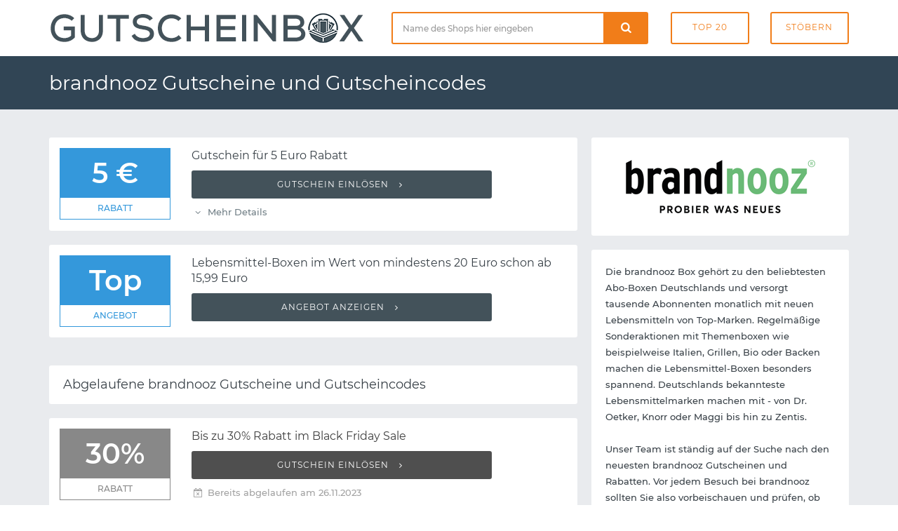

--- FILE ---
content_type: text/html; charset=UTF-8
request_url: https://www.gutscheinbox.de/brandnooz-gutscheine/
body_size: 5789
content:

	<!DOCTYPE html>
	<html lang="de" dir="ltr">

	<head>
		<meta charset="utf-8">
		<meta http-equiv="X-UA-Compatible" content="IE=edge">
		<meta name="viewport" content="width=device-width, initial-scale=1">
		<title>brandnooz Gutschein 2026 mit brandnooz Gutscheincode</title>
		<meta name="description"
			  content="➤ Die besten brandnooz Gutscheine und Rabatte übersichtlich auf einer Seite! ✅ Täglich neu und geprüft. ✅ Kein langes Suchen mehr nach einem Gutscheincode oder Rabattcode: Jetzt unseren kostenlosen brandnooz Gutschein sofort einlösen.">
		<meta name="robots" content="index, follow">
		<link rel="canonical" href="https://www.gutscheinbox.de/brandnooz-gutscheine/">		<link itemprop="image" href="https://www.gutscheinbox.de/gfx/5/brandnooz-gutscheine.png">		            <meta property="og:type" content="website">
            <meta property="og:site_name" content="Rabattcode.de">
            <meta property="og:image" content="https://www.gutscheinbox.de/gfx/5/brandnooz-gutscheine.png">
            <meta property="og:title" content="brandnooz Gutschein mit brandnooz Gutscheincode">
            <meta property="og:description" content="➤ Die besten brandnooz Gutscheine und Rabatte übersichtlich auf einer Seite! ✅ Täglich neu und geprüft. ✅ Kein langes Suchen mehr nach einem Gutscheincode oder Rabattcode: Jetzt unseren kostenlosen brandnooz Gutschein sofort einlösen.">
		
		<link rel="stylesheet" type="text/css" href="https://www.gutscheinbox.de/min/g=css&amp;180730">
		<link rel="icon" type="image/png" href="/gfx/icons/16x16.png" sizes="16x16">
		<link rel="icon" type="image/png" href="/gfx/icons/32x32.png" sizes="32x32">
		<link rel="icon" type="image/png" href="/gfx/icons/96x96.png" sizes="96x96">
		<link rel="apple-touch-icon" href="/gfx/icons/apple-touch-icon.png">
		<link rel="icon" type="image/x-icon" href="/favicon.ico">

	</head>

	<body>

	<div class="page-wrapper">
		<header class="main-header">

			<div class="header-header bg-white">
				<div class="container">
					<div class="row">
						<div class="col-md-5 t-xs-center t-md-left valign-middle">
							<a href="https://www.gutscheinbox.de/" class="logo">
								<img src="/gfx/logo.png" alt="Gutscheinbox Gutscheine">
							</a>
						</div>
						<div class="header-search col-md-7 hidden-xs">
							<div class="row">
								<div class="col-md-7 col-sm-6">
									<form class="search-form" id="suche" method="post">
										<div class="input-group">
											<input type="text" class="form-control input-lg search-input"
												   placeholder="Name des Shops hier eingeben" required="required"
												   id="input-suche" name="input-suche" aria-label="Shopname">
											<div class="input-group-btn">
												<div class="input-group">
													<div class="input-group-btn">
														<button type="submit" id="btn-suche" aria-label="Suchen"
																class="btn btn-lg btn-search btn-block">
															<i class="icon-search font-16"></i>
														</button>
													</div>
												</div>
											</div>
										</div>
									</form>
								</div>
								<div class="col-md-5 col-sm-6">
									<div class="row row-tb-0">
										<div class="col-xs-6">
											<a href="/gutscheine/beliebt-und-empfehlenswert/" class="btn btn-header">Top
												20</a>
										</div>
										<div class="col-xs-6">
											<a href="/gutscheine/kategorien/" class="btn btn-header">Stöbern</a>
										</div>
									</div>
								</div>
							</div>
						</div>
					</div>
				</div>
			</div>

			<div class="header-menu bg-blue">
				<div class="container">
					<h1>brandnooz Gutscheine und Gutscheincodes</h1>
				</div>
			</div>

		</header>

		<script type="application/ld+json">
	{
		"@context": "http://schema.org",
		"@type": "Store",
		"name": "brandnooz",
		"url": "https://www.gutscheinbox.de/brandnooz-gutscheine/",
		"image": "https://www.gutscheinbox.de/gfx/1/brandnooz-gutscheine.png" 	}
</script>

<div class="main-content" data-page="Merchant" data-id="1711">
	<div class="page-container ptb-40">
		<div class="container">
			<div class="row row-rl-10 row-tb-20">
				<div class="page-content col-xs-12 col-md-8">
					<section class="section gutschein-liste">
						<div class="row row-tb-10">
								<div class="col-xs-12">
		<div class="coupon-single panel"
			 data-id="17159" data-shop="brandnooz">
			
			<div class="row row-tb-0 row-rl-0">
				<div class="col-sm-3">
					<figure class="p-15">
						<div class="gtype vorteil">5 &euro; <span>Rabatt</span></div>					</figure>
				</div>
				<div class="col-sm-9">
					<div class="panel-body">
						<h5 class="deal-title mb-10">
							Gutschein für 5 Euro Rabatt						</h5>

						<div class="showcode">
															<button class="show-code btn btn-block">
									Gutschein einlösen <i class="icon-angle-right ml-5"></i></button>						</div>
						<ul class="deal-meta list-inline"><li class="showterms mr-10 color-mid"><i class="icon-angle-down"></i> Mehr Details</li></ul>
						<ul class="list-inline gutschein-conditions"><li><i class="icon-angle-circled-right mr-5"></i> Du erhältst den Rabattcode direkt nach Anmeldung zum Newsletter per Email.</li></ul>
					</div>
				</div>
			</div>
		</div>
	</div>
		<div class="col-xs-12">
		<div class="coupon-single panel"
			 data-id="9339" data-shop="brandnooz">
			
			<div class="row row-tb-0 row-rl-0">
				<div class="col-sm-3">
					<figure class="p-15">
						<div class="gtype vorteil">Top <span>Angebot</span></div>					</figure>
				</div>
				<div class="col-sm-9">
					<div class="panel-body">
						<h5 class="deal-title mb-10">
							Lebensmittel-Boxen im Wert von mindestens 20 Euro schon ab 15,99 Euro						</h5>

						<div class="showcode">
															<button class="show-code btn btn-block">
									Angebot anzeigen <i class="icon-angle-right ml-5"></i></button>						</div>
						
						
					</div>
				</div>
			</div>
		</div>
	</div>
	
						</div>
					</section>

					
							<header class="panel ptb-15 prl-20 pos-r mt-40 mb-20">
								<h3 class="section-title font-18">
									Abgelaufene brandnooz Gutscheine und
									Gutscheincodes</h3>
							</header>

							<section class="section gutschein-liste">
								<div class="row row-tb-10">
										<div class="col-xs-12">
		<div class="coupon-single panel expired"
			 data-id="12526" data-shop="brandnooz">
			
			<div class="row row-tb-0 row-rl-0">
				<div class="col-sm-3">
					<figure class="p-15">
						<div class="gtype vorteil">30% <span>Rabatt</span></div>					</figure>
				</div>
				<div class="col-sm-9">
					<div class="panel-body">
						<h5 class="deal-title mb-10">
							Bis zu 30% Rabatt im Black Friday Sale						</h5>

						<div class="showcode">
															<button class="show-code btn btn-block">
									Gutschein einlösen <i class="icon-angle-right ml-5"></i></button>						</div>
						<ul class="deal-meta list-inline"><li class="color-muted"><i class="icon-calendar-times"></i> Bereits abgelaufen am 26.11.2023</li></ul>
						
					</div>
				</div>
			</div>
		</div>
	</div>
		<div class="col-xs-12">
		<div class="coupon-single panel expired"
			 data-id="12246" data-shop="brandnooz">
			
			<div class="row row-tb-0 row-rl-0">
				<div class="col-sm-3">
					<figure class="p-15">
						<div class="gtype code">20% <span>Gutschein</span></div>					</figure>
				</div>
				<div class="col-sm-9">
					<div class="panel-body">
						<h5 class="deal-title mb-10">
							Neukunden-Gutschein für 20% Rabatt						</h5>

						<div class="showcode">
															<button class="show-code btn btn-block">
									Gutscheincode anzeigen <i class="icon-angle-right ml-5"></i></button>						</div>
						<ul class="deal-meta list-inline"><li class="color-muted"><i class="icon-calendar-times"></i> Bereits abgelaufen am 13.06.2022</li></ul>
						
					</div>
				</div>
			</div>
		</div>
	</div>
		<div class="col-xs-12">
		<div class="coupon-single panel expired"
			 data-id="9754" data-shop="brandnooz">
			
			<div class="row row-tb-0 row-rl-0">
				<div class="col-sm-3">
					<figure class="p-15">
						<div class="gtype code">6 &euro; <span>Gutschein</span></div>					</figure>
				</div>
				<div class="col-sm-9">
					<div class="panel-body">
						<h5 class="deal-title mb-10">
							Gutschein für 6 Euro Rabatt auf die Classic Box						</h5>

						<div class="showcode">
															<button class="show-code btn btn-block">
									Gutscheincode anzeigen <i class="icon-angle-right ml-5"></i></button>						</div>
						<ul class="deal-meta list-inline"><li class="color-muted"><i class="icon-calendar-times"></i> Bereits abgelaufen am 20.12.2021</li></ul>
						
					</div>
				</div>
			</div>
		</div>
	</div>
		<div class="col-xs-12">
		<div class="coupon-single panel expired"
			 data-id="11607" data-shop="brandnooz">
			
			<div class="row row-tb-0 row-rl-0">
				<div class="col-sm-3">
					<figure class="p-15">
						<div class="gtype vorteil">Gratis <span>Geschenk</span></div>					</figure>
				</div>
				<div class="col-sm-9">
					<div class="panel-body">
						<h5 class="deal-title mb-10">
							Gutschein für eine kostenlose Cool Box im Wert von 12,99 Euro zur brandnooz Box						</h5>

						<div class="showcode">
															<button class="show-code btn btn-block">
									Gutschein einlösen <i class="icon-angle-right ml-5"></i></button>						</div>
						<ul class="deal-meta list-inline"><li class="color-muted"><i class="icon-calendar-times"></i> Bereits abgelaufen am 28.11.2021</li></ul>
						
					</div>
				</div>
			</div>
		</div>
	</div>
		<div class="col-xs-12">
		<div class="coupon-single panel expired"
			 data-id="13313" data-shop="brandnooz">
			
			<div class="row row-tb-0 row-rl-0">
				<div class="col-sm-3">
					<figure class="p-15">
						<div class="gtype code">Gratis <span>Geschenk</span></div>					</figure>
				</div>
				<div class="col-sm-9">
					<div class="panel-body">
						<h5 class="deal-title mb-10">
							Gutschein für eine kostenlose Welcome Box gratis						</h5>

						<div class="showcode">
															<button class="show-code btn btn-block">
									Gutscheincode anzeigen <i class="icon-angle-right ml-5"></i></button>						</div>
						<ul class="deal-meta list-inline"><li class="color-muted"><i class="icon-calendar-times"></i> Bereits abgelaufen am 28.10.2020</li></ul>
						
					</div>
				</div>
			</div>
		</div>
	</div>
		<div class="col-xs-12">
		<div class="coupon-single panel expired"
			 data-id="17204" data-shop="brandnooz">
			
			<div class="row row-tb-0 row-rl-0">
				<div class="col-sm-3">
					<figure class="p-15">
						<div class="gtype code">Gratis <span>Geschenk</span></div>					</figure>
				</div>
				<div class="col-sm-9">
					<div class="panel-body">
						<h5 class="deal-title mb-10">
							Gutschein für ein Eat Natural Müsli als Geschenk zur ersten Box						</h5>

						<div class="showcode">
															<button class="show-code btn btn-block">
									Gutscheincode anzeigen <i class="icon-angle-right ml-5"></i></button>						</div>
						<ul class="deal-meta list-inline"><li class="color-muted"><i class="icon-calendar-times"></i> Bereits abgelaufen am 15.02.2015</li></ul>
						
					</div>
				</div>
			</div>
		</div>
	</div>
		<div class="col-xs-12">
		<div class="coupon-single panel expired"
			 data-id="16674" data-shop="brandnooz">
			
			<div class="row row-tb-0 row-rl-0">
				<div class="col-sm-3">
					<figure class="p-15">
						<div class="gtype code">5 &euro; <span>Gutschein</span></div>					</figure>
				</div>
				<div class="col-sm-9">
					<div class="panel-body">
						<h5 class="deal-title mb-10">
							Gutschein für 5 Euro Rabatt auf das 6-Monats-Abo						</h5>

						<div class="showcode">
															<button class="show-code btn btn-block">
									Gutscheincode anzeigen <i class="icon-angle-right ml-5"></i></button>						</div>
						<ul class="deal-meta list-inline"><li class="color-muted"><i class="icon-calendar-times"></i> Bereits abgelaufen am 17.12.2014</li></ul>
						
					</div>
				</div>
			</div>
		</div>
	</div>
		<div class="col-xs-12">
		<div class="coupon-single panel expired"
			 data-id="16675" data-shop="brandnooz">
			
			<div class="row row-tb-0 row-rl-0">
				<div class="col-sm-3">
					<figure class="p-15">
						<div class="gtype code">10 &euro; <span>Gutschein</span></div>					</figure>
				</div>
				<div class="col-sm-9">
					<div class="panel-body">
						<h5 class="deal-title mb-10">
							Gutschein für 10 Euro Rabatt auf das 12-Monats-Abo						</h5>

						<div class="showcode">
															<button class="show-code btn btn-block">
									Gutscheincode anzeigen <i class="icon-angle-right ml-5"></i></button>						</div>
						<ul class="deal-meta list-inline"><li class="color-muted"><i class="icon-calendar-times"></i> Bereits abgelaufen am 17.12.2014</li></ul>
						
					</div>
				</div>
			</div>
		</div>
	</div>
	
								</div>
							</section>

							

					<div class="blog-single-post">
						<div class="row row-tb-20">

							<div class="col-xs-12 mt-20">
								<article class="entry panel">
																		<figure class="entry-media post-thumbnail embed-responsive embed-responsive-16by9 bg-cover lazyload"
											data-src="/gfx/aktion/brandnooz-gutscheine.jpg">									</figure>
									<div class="entry-wrapper prl-20 prl-md-30 pt-20 pt-md-30 pb-15">
										<header class="entry-header">
											<h2 class="entry-title mb-10 mb-md-15 font-lg-24 font-md-22">
												Brandnooz – Produkttrends aus der Lebensmittel-Box                                        </h2>
										</header>
										<div class="entry-content">

											<p class="mb-20">Gehören Sie zu den Menschen, die immer unbedingt als erste wissen möchten, was es auf dem Markt so Neues gibt? Wenn Sie jetzt auch noch ein echter Gourmet sind, dann wird es höchste Zeit, brandnooz einen Besuch abzustatten. Das Webportal beliefert Sie regelmäßig mit den neuesten Trends rund ums Essen und überrascht Sie immer wieder auch mit Produktneuheiten, die in Deutschland noch gar nicht auf dem Markt sind. Einmal im Monat wird Ihnen im Abo eine leckere Kiste zugeschickt, die Sie Dank Ihres <strong>brandnooz Gutschein</strong> kaum noch etwas kostet. Selbstverständlich übersteigt der Wert der Produkte das, was Sie dafür bezahlt haben. So schön kann es sein, neue Dinge kennen zu lernen.<br />
<br />
Einmal im Monat versendet brandnooz seine Produktbox. Oft sind zwischen acht und zwölf verschiedene Produkte im Paket enthalten, die es in den Geschäften erst seit kurzem oder noch gar nicht gibt. Nachdem Sie alle Lebensmittel in Ruhe genossen haben, können Sie in einem Fragebogen mitteilen, was Ihnen besonders gut gefallen hat. So entscheiden Sie teilweise aktiv mit, welche Lebensmittel in Deutschland überhaupt erst eingeführt werden. Holen Sie sich also gleich unseren brandnooz Gutscheincode und bestellen Sie sich gleich Ihre erste Kiste voll mit leckeren Köstlichkeiten.<br />
<br />
Zusätzlich zur Abokiste stellt brandnooz fast jeden Monat noch zusätzliche Sortimentskisten zusammen, die Sie sich ohne Abo bestellen können. Alle diese Kisten unterliegen einem bestimmten Motto wie „Leicht und fit“, „italienische Genüsse“ und ähnlichem. Wenn es rund um Essen und Trinken also eine Kategorie gibt, die Sie besonders interessiert, dann ist das für Sie die perfekte Gelegenheit, Ihren <strong>brandnooz Gutschein</strong> einzulösen. Also warum noch warten? Überraschen Sie Ihre Freunde mit Know How zu Lebensmitteln, die noch gar nicht frei verkäuflich sind und seien Sie der Erste, der diese großartigen Köstlichkeiten probiert. So schön kann es sein, ein „Noozie“ zu sein.</p>

												<blockquote class="block-quote mb-30">
													<h3 class="mb-10">So lösen Sie Ihren brandnooz Gutschein ein</h3>
													<p>Sobald Sie sich einen Gutschein ausgesucht haben, können Sie den als Gutscheincode oder Rabattcode bezeichneten Rabatt einlösen. Klicken Sie einfach auf "Gutscheincode anzeigen" und kopieren Sie den eingeblendeten Code. Starten Sie nun wie gewohnt Ihren Einkauf im Onlineshop von brandnooz. Nachdem alle Artikel im Warenkorb gelandet sind, kann der Gutscheincode im Warenkorb oder dem weiteren Bestellprozess in das entsprechende Feld eingetragen werden. Mit einem Klick wird der Gutschein aktiviert und der Rabatt automatisch von der Gesamtsumme abgezogen.</p>
												</blockquote>


											<h2 class="mb-20 font-lg-24 font-md-22">brandnooz Gutschein und Rabatte</h2>

<p class="mb-20">Wenn Sie sich für ein Abo einer brandnooz Box entscheiden, dann bekommen Sie für Ihr Geld auch etwas. Bekannte Marken wie Funny Frisch, Warsteiner, Wasa, Henkel, Livio und viele andere namhafte Hersteller von Lebensmitteln stellen ihre Produkte für die Boxen von brandnooz zur Verfügung. Sie können sich also sicher sein, dass Sie für Ihren brandnooz Gutscheincode hochwertige und leckere Lebensmittel zugeschickt bekommen, so dass jede einzelne Kiste sich für Sie garantiert lohnt. Selbstverständlich erfahren Sie mit jeder Kiste auch, ab wann die Produkte im Handel erhältlich sind und was sie dort kosten werden. So wissen Sie immer gleich Bescheid, wenn Sie Ihre neue Leibspeise gefunden haben.</p>

																							<div class="mb-20">
													<div class="row row-rl-10 row-tb-10">
														<div class="col-sm-12">
															<img data-src="/gfx/aktion/brandnooz-gutscheine-2.jpg" alt="brandnooz Rabattcode" class="gutschein-image lazyload">
														</div>
													</div>
												</div>
											
										</div>
									</div>
								</article>
							</div>
						</div>
					</div>
				</div>
				<div class="page-sidebar col-md-4 col-xs-12">
					<aside class="sidebar blog-sidebar">
						<div class="row row-tb-10">
							<div class="col-xs-12">
								<div class="widget panel prl-20">
									<div class="widget-body shop-logo ptb-20">

																				<img
											src="https://www.gutscheinbox.de/gfx/5/brandnooz-gutscheine.png"
											alt="brandnooz Gutscheine">


									</div>
								</div>
							</div>

							<div class="col-xs-12">
								<div class="widget panel prl-20">
									<div class="widget-body ptb-20">

										<div class="widget">
											Die brandnooz Box gehört zu den beliebtesten Abo-Boxen Deutschlands und versorgt tausende Abonnenten monatlich mit neuen Lebensmitteln von Top-Marken. Regelmäßige Sonderaktionen mit Themenboxen wie beispielweise Italien, Grillen, Bio oder Backen machen die Lebensmittel-Boxen besonders spannend. Deutschlands bekannteste Lebensmittelmarken machen mit - von Dr. Oetker, Knorr oder Maggi bis hin zu Zentis.<br />
<br />
Unser Team ist ständig auf der Suche nach den neuesten brandnooz Gutscheinen und Rabatten. Vor jedem Besuch bei brandnooz sollten Sie also vorbeischauen und prüfen, ob wir einen neuen brandnooz Gutscheincode im Angebot haben.
											<div class="website-link"><i
													class="icon-home"></i> www.brandnooz.de											</div>
										</div>
									</div>
								</div>
							</div>

							
							<div class="col-xs-12">
								<div class="widget panel pt-20 prl-20">
									<h3 class="widget-title h-title">Bewertung</h3>
									<div class="widget-content ptb-30">
										<span class="star-rate"><span style="width: 0px"></span></span>
																			</div>
								</div>
							</div>

								<div class="col-xs-12">
		<div class="widget popular-tags panel pt-20 prl-20">
			<h3 class="widget-title h-title">Ähnliche Onlineshops</h3>
			<div class="widget-body pt-30 pb-20">
				<div class="tags">
											<a href="https://www.gutscheinbox.de/hopt-gutscheine/"
						   class="badge">PerfectDraft</a>
											<a href="https://www.gutscheinbox.de/moritz-und-moritz-gutscheine/"
						   class="badge">Moritz &amp; Moritz</a>
											<a href="https://www.gutscheinbox.de/bos-food-gutscheine/"
						   class="badge">BOS FOOD</a>
											<a href="https://www.gutscheinbox.de/freikopf-gutscheine/"
						   class="badge">freikopf</a>
											<a href="https://www.gutscheinbox.de/kochblume-gutscheine/"
						   class="badge">Kochblume</a>
											<a href="https://www.gutscheinbox.de/1001-frucht-gutscheine/"
						   class="badge">1001 Frucht</a>
											<a href="https://www.gutscheinbox.de/egle-gutscheine/"
						   class="badge">Egle</a>
											<a href="https://www.gutscheinbox.de/waterworks-gutscheine/"
						   class="badge">Sodalivery</a>
											<a href="https://www.gutscheinbox.de/lebkuchen-schmidt-gutscheine/"
						   class="badge">Lebkuchen Schmidt</a>
											<a href="https://www.gutscheinbox.de/fototorte24-gutscheine/"
						   class="badge">fototorte24</a>
											<a href="https://www.gutscheinbox.de/rausch-gutscheine/"
						   class="badge">Rausch</a>
											<a href="https://www.gutscheinbox.de/olio-carli-gutscheine/"
						   class="badge">Olio Carli</a>
											<a href="https://www.gutscheinbox.de/sodabaer-gutscheine/"
						   class="badge">Sodabär</a>
											<a href="https://www.gutscheinbox.de/nutripur-gutscheine/"
						   class="badge">NutriPur</a>
									</div>
			</div>
		</div>
	</div>
	
						</div>
					</aside>
				</div>
			</div>
		</div>
	</div>
</div>

		<section class="footer-top-area pt-70 pb-30 pos-r bg-blue">
			<div class="container">
				<div class="row row-tb-20">
					<div class="col-sm-12 col-md-4">
						<div class="row row-tb-20">
							<div class="footer-col col-sm-11">
								<div class="footer-about">
									<img class="mb-40" src="/gfx/logo_light.png" width="250" alt="">
									<p class="color-light">Gutscheinbox existiert bereits seit 2006 und zählt damit zu
										den ältesten deutschen Gutscheinportalen. Verpassen Sie nie mehr exklusive
										Gutscheine, Rabatte, Gutscheincodes und Sales - dafür sorgen wir auch in
										Zukunft.</p>
								</div>
							</div>
						</div>
					</div>

					<div class="col-sm-12 col-md-8">
						<div class="row row-tb-20">
							<div class="footer-col col-sm-4">
								<div class="footer-links">
									<h2 class="color-lighter">Navigation</h2>
									<ul>
										<li><a href="/gutscheine/neu-und-topaktuell/">Neueste Gutscheine</a>
										</li>
										<li><a href="/gutscheine/last-minute/">Ablaufende Gutscheine</a>
										</li>
										<li><a href="/gutscheine/beliebt-und-empfehlenswert/">Beliebteste Gutscheine</a>
										</li>
										<li><a href="/gutscheine/alle-shops-von-a-bis-z/">Alle Shops von A-Z</a>
										</li>
										<li><a href="/service/so-funktionierts/">Hilfe / So funktioniert's</a>
										</li>
										<li><a href="/service/haeufige-fragen/">Häufig gestellte Fragen</a>
										</li>
									</ul>
								</div>
							</div>
							<div class="footer-col col-sm-4">
								<div class="footer-links">
									<h2>Neue Shops</h2>
									<ul>
																					<li>
												<a href="/jolondo-gutscheine/">Jolondo</a>
											</li>
																					<li>
												<a href="/siemens-hausgeraete-gutscheine/">Siemens Hausgeräte</a>
											</li>
																					<li>
												<a href="/glow25-gutscheine/">glow25</a>
											</li>
																					<li>
												<a href="/haier-gutscheine/">Haier</a>
											</li>
																					<li>
												<a href="/bagsmart-gutscheine/">BAGSMART</a>
											</li>
																					<li>
												<a href="/flyagain-gutscheine/">FlyAgain</a>
											</li>
																			</ul>
								</div>
							</div>
							<div class="footer-col col-sm-4">
								<div class="footer-links">
									<h2 class="color-lighter">Service</h2>
									<ul>
										<li><a href="https://www.abotraum.de/">Abotraum.de</a></li>
										<li><a href="https://www.gutscheinmail.de/">GutscheinMail.de</a></li>
										<li><a href="/presse/">Presse</a></li>
										<li><a href="/kontakt/">Kontakt</a></li>
										<li><a href="/datenschutz/">Datenschutz</a></li>
										<li><a href="/impressum/">Impressum</a></li>
									</ul>
								</div>
							</div>
						</div>
					</div>
				</div>
			</div>
		</section>

		<footer class="main-footer">
			<div class="container">
				<div class="row">
					<p>Copyright &copy; 2026 vatago.de GmbH. Sparen kann so einfach
						sein. </p>
				</div>
			</div>
		</footer>

	</div>

	
	<script type="text/javascript" src="https://www.gutscheinbox.de/min/g=js&amp;091022"></script>

	</body>
</html>